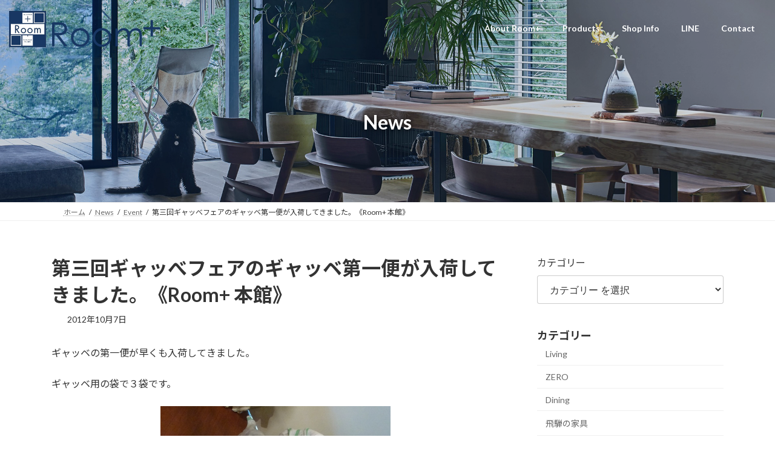

--- FILE ---
content_type: text/html; charset=UTF-8
request_url: https://e-roomplus.jp/event/room_56/
body_size: 89447
content:
<!DOCTYPE html><html lang="ja"><head><meta charset="utf-8"><meta http-equiv="X-UA-Compatible" content="IE=edge"><meta name="viewport" content="width=device-width, initial-scale=1"> <script defer src="https://www.googletagmanager.com/gtag/js?id=G-8G34SKG13B"></script><script defer src="[data-uri]"></script> <title>第三回ギャッべフェアのギャッベ第一便が入荷してきました。《Room+ 本館》 | ルームプラス 鈴鹿</title><meta name='robots' content='max-image-preview:large' /><link rel="alternate" type="application/rss+xml" title="ルームプラス 鈴鹿 &raquo; フィード" href="https://e-roomplus.jp/feed/" /><link rel="alternate" type="application/rss+xml" title="ルームプラス 鈴鹿 &raquo; コメントフィード" href="https://e-roomplus.jp/comments/feed/" /><link rel="alternate" type="application/rss+xml" title="ルームプラス 鈴鹿 &raquo; 第三回ギャッべフェアのギャッベ第一便が入荷してきました。《Room+ 本館》 のコメントのフィード" href="https://e-roomplus.jp/event/room_56/feed/" /><link rel="alternate" title="oEmbed (JSON)" type="application/json+oembed" href="https://e-roomplus.jp/wp-json/oembed/1.0/embed?url=https%3A%2F%2Fe-roomplus.jp%2Fevent%2Froom_56%2F" /><link rel="alternate" title="oEmbed (XML)" type="text/xml+oembed" href="https://e-roomplus.jp/wp-json/oembed/1.0/embed?url=https%3A%2F%2Fe-roomplus.jp%2Fevent%2Froom_56%2F&#038;format=xml" /><meta name="description" content="ギャッベの第一便が早くも入荷してきました。ギャッベ用の袋で３袋です。ギャッベ１枚でも結構な重さがあるので、一袋でもかなりの重量になります。毎回そうですが、直前に200枚届くと展示が間に合わないので、ちょっとづつ小分けにして届けてもらっています。この３袋でおおよそ25枚入っています。さっそくですが、展示しました。もともとあった展示とあわせると結構なボリュームになりました。すでに価格を付けて販売していますので、気になる方はお早めにチェックしてください。本日すで" /><style id='wp-img-auto-sizes-contain-inline-css' type='text/css'>img:is([sizes=auto i],[sizes^="auto," i]){contain-intrinsic-size:3000px 1500px}
/*# sourceURL=wp-img-auto-sizes-contain-inline-css */</style><link rel='preload' id='vkExUnit_common_style-css-preload' href='https://e-roomplus.jp/2023roomplus_wp/wp-content/cache/autoptimize/autoptimize_single_ea06bcb9caaffec68e5e5f8d33d36f3a.php?ver=9.113.0.1' as='style' onload="this.onload=null;this.rel='stylesheet'"/><link rel='stylesheet' id='vkExUnit_common_style-css' href='https://e-roomplus.jp/2023roomplus_wp/wp-content/cache/autoptimize/autoptimize_single_ea06bcb9caaffec68e5e5f8d33d36f3a.php?ver=9.113.0.1' media='print' onload="this.media='all'; this.onload=null;"><style id='vkExUnit_common_style-inline-css' type='text/css'>.grecaptcha-badge{bottom: 85px !important;}
:root {--ver_page_top_button_url:url(https://e-roomplus.jp/2023roomplus_wp/wp-content/plugins/vk-all-in-one-expansion-unit/assets/images/to-top-btn-icon.svg);}@font-face {font-weight: normal;font-style: normal;font-family: "vk_sns";src: url("https://e-roomplus.jp/2023roomplus_wp/wp-content/plugins/vk-all-in-one-expansion-unit/inc/sns/icons/fonts/vk_sns.eot?-bq20cj");src: url("https://e-roomplus.jp/2023roomplus_wp/wp-content/plugins/vk-all-in-one-expansion-unit/inc/sns/icons/fonts/vk_sns.eot?#iefix-bq20cj") format("embedded-opentype"),url("https://e-roomplus.jp/2023roomplus_wp/wp-content/plugins/vk-all-in-one-expansion-unit/inc/sns/icons/fonts/vk_sns.woff?-bq20cj") format("woff"),url("https://e-roomplus.jp/2023roomplus_wp/wp-content/plugins/vk-all-in-one-expansion-unit/inc/sns/icons/fonts/vk_sns.ttf?-bq20cj") format("truetype"),url("https://e-roomplus.jp/2023roomplus_wp/wp-content/plugins/vk-all-in-one-expansion-unit/inc/sns/icons/fonts/vk_sns.svg?-bq20cj#vk_sns") format("svg");}
.veu_promotion-alert__content--text {border: 1px solid rgba(0,0,0,0.125);padding: 0.5em 1em;border-radius: var(--vk-size-radius);margin-bottom: var(--vk-margin-block-bottom);font-size: 0.875rem;}/* Alert Content部分に段落タグを入れた場合に最後の段落の余白を0にする */.veu_promotion-alert__content--text p:last-of-type{margin-bottom:0;margin-top: 0;}
/*# sourceURL=vkExUnit_common_style-inline-css */</style><link rel='stylesheet' id='vk-header-top-css' href='https://e-roomplus.jp/2023roomplus_wp/wp-content/cache/autoptimize/autoptimize_single_fb07f4cc25443ab53cdb44b168d103c7.php?ver=0.1.1' type='text/css' media='all' /><style id='wp-emoji-styles-inline-css' type='text/css'>img.wp-smiley, img.emoji {
		display: inline !important;
		border: none !important;
		box-shadow: none !important;
		height: 1em !important;
		width: 1em !important;
		margin: 0 0.07em !important;
		vertical-align: -0.1em !important;
		background: none !important;
		padding: 0 !important;
	}
/*# sourceURL=wp-emoji-styles-inline-css */</style><style id='wp-block-library-inline-css' type='text/css'>:root{--wp-block-synced-color:#7a00df;--wp-block-synced-color--rgb:122,0,223;--wp-bound-block-color:var(--wp-block-synced-color);--wp-editor-canvas-background:#ddd;--wp-admin-theme-color:#007cba;--wp-admin-theme-color--rgb:0,124,186;--wp-admin-theme-color-darker-10:#006ba1;--wp-admin-theme-color-darker-10--rgb:0,107,160.5;--wp-admin-theme-color-darker-20:#005a87;--wp-admin-theme-color-darker-20--rgb:0,90,135;--wp-admin-border-width-focus:2px}@media (min-resolution:192dpi){:root{--wp-admin-border-width-focus:1.5px}}.wp-element-button{cursor:pointer}:root .has-very-light-gray-background-color{background-color:#eee}:root .has-very-dark-gray-background-color{background-color:#313131}:root .has-very-light-gray-color{color:#eee}:root .has-very-dark-gray-color{color:#313131}:root .has-vivid-green-cyan-to-vivid-cyan-blue-gradient-background{background:linear-gradient(135deg,#00d084,#0693e3)}:root .has-purple-crush-gradient-background{background:linear-gradient(135deg,#34e2e4,#4721fb 50%,#ab1dfe)}:root .has-hazy-dawn-gradient-background{background:linear-gradient(135deg,#faaca8,#dad0ec)}:root .has-subdued-olive-gradient-background{background:linear-gradient(135deg,#fafae1,#67a671)}:root .has-atomic-cream-gradient-background{background:linear-gradient(135deg,#fdd79a,#004a59)}:root .has-nightshade-gradient-background{background:linear-gradient(135deg,#330968,#31cdcf)}:root .has-midnight-gradient-background{background:linear-gradient(135deg,#020381,#2874fc)}:root{--wp--preset--font-size--normal:16px;--wp--preset--font-size--huge:42px}.has-regular-font-size{font-size:1em}.has-larger-font-size{font-size:2.625em}.has-normal-font-size{font-size:var(--wp--preset--font-size--normal)}.has-huge-font-size{font-size:var(--wp--preset--font-size--huge)}.has-text-align-center{text-align:center}.has-text-align-left{text-align:left}.has-text-align-right{text-align:right}.has-fit-text{white-space:nowrap!important}#end-resizable-editor-section{display:none}.aligncenter{clear:both}.items-justified-left{justify-content:flex-start}.items-justified-center{justify-content:center}.items-justified-right{justify-content:flex-end}.items-justified-space-between{justify-content:space-between}.screen-reader-text{border:0;clip-path:inset(50%);height:1px;margin:-1px;overflow:hidden;padding:0;position:absolute;width:1px;word-wrap:normal!important}.screen-reader-text:focus{background-color:#ddd;clip-path:none;color:#444;display:block;font-size:1em;height:auto;left:5px;line-height:normal;padding:15px 23px 14px;text-decoration:none;top:5px;width:auto;z-index:100000}html :where(.has-border-color){border-style:solid}html :where([style*=border-top-color]){border-top-style:solid}html :where([style*=border-right-color]){border-right-style:solid}html :where([style*=border-bottom-color]){border-bottom-style:solid}html :where([style*=border-left-color]){border-left-style:solid}html :where([style*=border-width]){border-style:solid}html :where([style*=border-top-width]){border-top-style:solid}html :where([style*=border-right-width]){border-right-style:solid}html :where([style*=border-bottom-width]){border-bottom-style:solid}html :where([style*=border-left-width]){border-left-style:solid}html :where(img[class*=wp-image-]){height:auto;max-width:100%}:where(figure){margin:0 0 1em}html :where(.is-position-sticky){--wp-admin--admin-bar--position-offset:var(--wp-admin--admin-bar--height,0px)}@media screen and (max-width:600px){html :where(.is-position-sticky){--wp-admin--admin-bar--position-offset:0px}}
.vk-cols--reverse{flex-direction:row-reverse}.vk-cols--hasbtn{margin-bottom:0}.vk-cols--hasbtn>.row>.vk_gridColumn_item,.vk-cols--hasbtn>.wp-block-column{position:relative;padding-bottom:3em}.vk-cols--hasbtn>.row>.vk_gridColumn_item>.wp-block-buttons,.vk-cols--hasbtn>.row>.vk_gridColumn_item>.vk_button,.vk-cols--hasbtn>.wp-block-column>.wp-block-buttons,.vk-cols--hasbtn>.wp-block-column>.vk_button{position:absolute;bottom:0;width:100%}.vk-cols--fit.wp-block-columns{gap:0}.vk-cols--fit.wp-block-columns,.vk-cols--fit.wp-block-columns:not(.is-not-stacked-on-mobile){margin-top:0;margin-bottom:0;justify-content:space-between}.vk-cols--fit.wp-block-columns>.wp-block-column *:last-child,.vk-cols--fit.wp-block-columns:not(.is-not-stacked-on-mobile)>.wp-block-column *:last-child{margin-bottom:0}.vk-cols--fit.wp-block-columns>.wp-block-column>.wp-block-cover,.vk-cols--fit.wp-block-columns:not(.is-not-stacked-on-mobile)>.wp-block-column>.wp-block-cover{margin-top:0}.vk-cols--fit.wp-block-columns.has-background,.vk-cols--fit.wp-block-columns:not(.is-not-stacked-on-mobile).has-background{padding:0}@media(max-width: 599px){.vk-cols--fit.wp-block-columns:not(.has-background)>.wp-block-column:not(.has-background),.vk-cols--fit.wp-block-columns:not(.is-not-stacked-on-mobile):not(.has-background)>.wp-block-column:not(.has-background){padding-left:0 !important;padding-right:0 !important}}@media(min-width: 782px){.vk-cols--fit.wp-block-columns .block-editor-block-list__block.wp-block-column:not(:first-child),.vk-cols--fit.wp-block-columns>.wp-block-column:not(:first-child),.vk-cols--fit.wp-block-columns:not(.is-not-stacked-on-mobile) .block-editor-block-list__block.wp-block-column:not(:first-child),.vk-cols--fit.wp-block-columns:not(.is-not-stacked-on-mobile)>.wp-block-column:not(:first-child){margin-left:0}}@media(min-width: 600px)and (max-width: 781px){.vk-cols--fit.wp-block-columns .wp-block-column:nth-child(2n),.vk-cols--fit.wp-block-columns:not(.is-not-stacked-on-mobile) .wp-block-column:nth-child(2n){margin-left:0}.vk-cols--fit.wp-block-columns .wp-block-column:not(:only-child),.vk-cols--fit.wp-block-columns:not(.is-not-stacked-on-mobile) .wp-block-column:not(:only-child){flex-basis:50% !important}}.vk-cols--fit--gap1.wp-block-columns{gap:1px}@media(min-width: 600px)and (max-width: 781px){.vk-cols--fit--gap1.wp-block-columns .wp-block-column:not(:only-child){flex-basis:calc(50% - 1px) !important}}.vk-cols--fit.vk-cols--grid>.block-editor-block-list__block,.vk-cols--fit.vk-cols--grid>.wp-block-column,.vk-cols--fit.vk-cols--grid:not(.is-not-stacked-on-mobile)>.block-editor-block-list__block,.vk-cols--fit.vk-cols--grid:not(.is-not-stacked-on-mobile)>.wp-block-column{flex-basis:50%;box-sizing:border-box}@media(max-width: 599px){.vk-cols--fit.vk-cols--grid.vk-cols--grid--alignfull>.wp-block-column:nth-child(2)>.wp-block-cover,.vk-cols--fit.vk-cols--grid.vk-cols--grid--alignfull>.wp-block-column:nth-child(2)>.vk_outer,.vk-cols--fit.vk-cols--grid:not(.is-not-stacked-on-mobile).vk-cols--grid--alignfull>.wp-block-column:nth-child(2)>.wp-block-cover,.vk-cols--fit.vk-cols--grid:not(.is-not-stacked-on-mobile).vk-cols--grid--alignfull>.wp-block-column:nth-child(2)>.vk_outer{width:100vw;margin-right:calc((100% - 100vw)/2);margin-left:calc((100% - 100vw)/2)}}@media(min-width: 600px){.vk-cols--fit.vk-cols--grid.vk-cols--grid--alignfull>.wp-block-column:nth-child(2)>.wp-block-cover,.vk-cols--fit.vk-cols--grid.vk-cols--grid--alignfull>.wp-block-column:nth-child(2)>.vk_outer,.vk-cols--fit.vk-cols--grid:not(.is-not-stacked-on-mobile).vk-cols--grid--alignfull>.wp-block-column:nth-child(2)>.wp-block-cover,.vk-cols--fit.vk-cols--grid:not(.is-not-stacked-on-mobile).vk-cols--grid--alignfull>.wp-block-column:nth-child(2)>.vk_outer{margin-right:calc(100% - 50vw);width:50vw}}@media(min-width: 600px){.vk-cols--fit.vk-cols--grid.vk-cols--grid--alignfull.vk-cols--reverse>.wp-block-column,.vk-cols--fit.vk-cols--grid:not(.is-not-stacked-on-mobile).vk-cols--grid--alignfull.vk-cols--reverse>.wp-block-column{margin-left:0;margin-right:0}.vk-cols--fit.vk-cols--grid.vk-cols--grid--alignfull.vk-cols--reverse>.wp-block-column:nth-child(2)>.wp-block-cover,.vk-cols--fit.vk-cols--grid.vk-cols--grid--alignfull.vk-cols--reverse>.wp-block-column:nth-child(2)>.vk_outer,.vk-cols--fit.vk-cols--grid:not(.is-not-stacked-on-mobile).vk-cols--grid--alignfull.vk-cols--reverse>.wp-block-column:nth-child(2)>.wp-block-cover,.vk-cols--fit.vk-cols--grid:not(.is-not-stacked-on-mobile).vk-cols--grid--alignfull.vk-cols--reverse>.wp-block-column:nth-child(2)>.vk_outer{margin-left:calc(100% - 50vw)}}.vk-cols--menu h2,.vk-cols--menu h3,.vk-cols--menu h4,.vk-cols--menu h5{margin-bottom:.2em;text-shadow:#000 0 0 10px}.vk-cols--menu h2:first-child,.vk-cols--menu h3:first-child,.vk-cols--menu h4:first-child,.vk-cols--menu h5:first-child{margin-top:0}.vk-cols--menu p{margin-bottom:1rem;text-shadow:#000 0 0 10px}.vk-cols--menu .wp-block-cover__inner-container:last-child{margin-bottom:0}.vk-cols--fitbnrs .wp-block-column .wp-block-cover:hover img{filter:unset}.vk-cols--fitbnrs .wp-block-column .wp-block-cover:hover{background-color:unset}.vk-cols--fitbnrs .wp-block-column .wp-block-cover:hover .wp-block-cover__image-background{filter:unset !important}.vk-cols--fitbnrs .wp-block-cover .wp-block-cover__inner-container{position:absolute;height:100%;width:100%}.vk-cols--fitbnrs .vk_button{height:100%;margin:0}.vk-cols--fitbnrs .vk_button .vk_button_btn,.vk-cols--fitbnrs .vk_button .btn{height:100%;width:100%;border:none;box-shadow:none;background-color:unset !important;transition:unset}.vk-cols--fitbnrs .vk_button .vk_button_btn:hover,.vk-cols--fitbnrs .vk_button .btn:hover{transition:unset}.vk-cols--fitbnrs .vk_button .vk_button_btn:after,.vk-cols--fitbnrs .vk_button .btn:after{border:none}.vk-cols--fitbnrs .vk_button .vk_button_link_txt{width:100%;position:absolute;top:50%;left:50%;transform:translateY(-50%) translateX(-50%);font-size:2rem;text-shadow:#000 0 0 10px}.vk-cols--fitbnrs .vk_button .vk_button_link_subCaption{width:100%;position:absolute;top:calc(50% + 2.2em);left:50%;transform:translateY(-50%) translateX(-50%);text-shadow:#000 0 0 10px}@media(min-width: 992px){.vk-cols--media.wp-block-columns{gap:3rem}}.vk-fit-map figure{margin-bottom:0}.vk-fit-map iframe{position:relative;margin-bottom:0;display:block;max-height:400px;width:100vw}.vk-fit-map:is(.alignfull,.alignwide) div{max-width:100%}.vk-table--th--width25 :where(tr>*:first-child){width:25%}.vk-table--th--width30 :where(tr>*:first-child){width:30%}.vk-table--th--width35 :where(tr>*:first-child){width:35%}.vk-table--th--width40 :where(tr>*:first-child){width:40%}.vk-table--th--bg-bright :where(tr>*:first-child){background-color:var(--wp--preset--color--bg-secondary, rgba(0, 0, 0, 0.05))}@media(max-width: 599px){.vk-table--mobile-block :is(th,td){width:100%;display:block}.vk-table--mobile-block.wp-block-table table :is(th,td){border-top:none}}.vk-table--width--th25 :where(tr>*:first-child){width:25%}.vk-table--width--th30 :where(tr>*:first-child){width:30%}.vk-table--width--th35 :where(tr>*:first-child){width:35%}.vk-table--width--th40 :where(tr>*:first-child){width:40%}.no-margin{margin:0}@media(max-width: 599px){.wp-block-image.vk-aligncenter--mobile>.alignright{float:none;margin-left:auto;margin-right:auto}.vk-no-padding-horizontal--mobile{padding-left:0 !important;padding-right:0 !important}}
/* VK Color Palettes */:root{ --wp--preset--color--vk-color-primary:#183763}/* --vk-color-primary is deprecated. */:root{ --vk-color-primary: var(--wp--preset--color--vk-color-primary);}:root{ --wp--preset--color--vk-color-primary-dark:#132c4f}/* --vk-color-primary-dark is deprecated. */:root{ --vk-color-primary-dark: var(--wp--preset--color--vk-color-primary-dark);}:root{ --wp--preset--color--vk-color-primary-vivid:#1a3d6d}/* --vk-color-primary-vivid is deprecated. */:root{ --vk-color-primary-vivid: var(--wp--preset--color--vk-color-primary-vivid);}:root{ --wp--preset--color--vk-color-custom-1:#424959}/* --vk-color-custom-1 is deprecated. */:root{ --vk-color-custom-1: var(--wp--preset--color--vk-color-custom-1);}:root{ --wp--preset--color--vk-color-custom-2:#b2b2b2}/* --vk-color-custom-2 is deprecated. */:root{ --vk-color-custom-2: var(--wp--preset--color--vk-color-custom-2);}:root{ --wp--preset--color--vk-color-custom-3:#aa9f94}/* --vk-color-custom-3 is deprecated. */:root{ --vk-color-custom-3: var(--wp--preset--color--vk-color-custom-3);}:root{ --wp--preset--color--vk-color-custom-4:#574d43}/* --vk-color-custom-4 is deprecated. */:root{ --vk-color-custom-4: var(--wp--preset--color--vk-color-custom-4);}:root{ --wp--preset--color--vk-color-custom-5:#f5f5f5}/* --vk-color-custom-5 is deprecated. */:root{ --vk-color-custom-5: var(--wp--preset--color--vk-color-custom-5);}

/*# sourceURL=wp-block-library-inline-css */</style><style id='wp-block-categories-inline-css' type='text/css'>.wp-block-categories{box-sizing:border-box}.wp-block-categories.alignleft{margin-right:2em}.wp-block-categories.alignright{margin-left:2em}.wp-block-categories.wp-block-categories-dropdown.aligncenter{text-align:center}.wp-block-categories .wp-block-categories__label{display:block;width:100%}
/*# sourceURL=https://e-roomplus.jp/2023roomplus_wp/wp-includes/blocks/categories/style.min.css */</style><style id='global-styles-inline-css' type='text/css'>:root{--wp--preset--aspect-ratio--square: 1;--wp--preset--aspect-ratio--4-3: 4/3;--wp--preset--aspect-ratio--3-4: 3/4;--wp--preset--aspect-ratio--3-2: 3/2;--wp--preset--aspect-ratio--2-3: 2/3;--wp--preset--aspect-ratio--16-9: 16/9;--wp--preset--aspect-ratio--9-16: 9/16;--wp--preset--color--black: #000000;--wp--preset--color--cyan-bluish-gray: #abb8c3;--wp--preset--color--white: #ffffff;--wp--preset--color--pale-pink: #f78da7;--wp--preset--color--vivid-red: #cf2e2e;--wp--preset--color--luminous-vivid-orange: #ff6900;--wp--preset--color--luminous-vivid-amber: #fcb900;--wp--preset--color--light-green-cyan: #7bdcb5;--wp--preset--color--vivid-green-cyan: #00d084;--wp--preset--color--pale-cyan-blue: #8ed1fc;--wp--preset--color--vivid-cyan-blue: #0693e3;--wp--preset--color--vivid-purple: #9b51e0;--wp--preset--color--vk-color-primary: #183763;--wp--preset--color--vk-color-primary-dark: #132c4f;--wp--preset--color--vk-color-primary-vivid: #1a3d6d;--wp--preset--color--vk-color-custom-1: #424959;--wp--preset--color--vk-color-custom-2: #b2b2b2;--wp--preset--color--vk-color-custom-3: #aa9f94;--wp--preset--color--vk-color-custom-4: #574d43;--wp--preset--color--vk-color-custom-5: #f5f5f5;--wp--preset--gradient--vivid-cyan-blue-to-vivid-purple: linear-gradient(135deg,rgb(6,147,227) 0%,rgb(155,81,224) 100%);--wp--preset--gradient--light-green-cyan-to-vivid-green-cyan: linear-gradient(135deg,rgb(122,220,180) 0%,rgb(0,208,130) 100%);--wp--preset--gradient--luminous-vivid-amber-to-luminous-vivid-orange: linear-gradient(135deg,rgb(252,185,0) 0%,rgb(255,105,0) 100%);--wp--preset--gradient--luminous-vivid-orange-to-vivid-red: linear-gradient(135deg,rgb(255,105,0) 0%,rgb(207,46,46) 100%);--wp--preset--gradient--very-light-gray-to-cyan-bluish-gray: linear-gradient(135deg,rgb(238,238,238) 0%,rgb(169,184,195) 100%);--wp--preset--gradient--cool-to-warm-spectrum: linear-gradient(135deg,rgb(74,234,220) 0%,rgb(151,120,209) 20%,rgb(207,42,186) 40%,rgb(238,44,130) 60%,rgb(251,105,98) 80%,rgb(254,248,76) 100%);--wp--preset--gradient--blush-light-purple: linear-gradient(135deg,rgb(255,206,236) 0%,rgb(152,150,240) 100%);--wp--preset--gradient--blush-bordeaux: linear-gradient(135deg,rgb(254,205,165) 0%,rgb(254,45,45) 50%,rgb(107,0,62) 100%);--wp--preset--gradient--luminous-dusk: linear-gradient(135deg,rgb(255,203,112) 0%,rgb(199,81,192) 50%,rgb(65,88,208) 100%);--wp--preset--gradient--pale-ocean: linear-gradient(135deg,rgb(255,245,203) 0%,rgb(182,227,212) 50%,rgb(51,167,181) 100%);--wp--preset--gradient--electric-grass: linear-gradient(135deg,rgb(202,248,128) 0%,rgb(113,206,126) 100%);--wp--preset--gradient--midnight: linear-gradient(135deg,rgb(2,3,129) 0%,rgb(40,116,252) 100%);--wp--preset--gradient--vivid-green-cyan-to-vivid-cyan-blue: linear-gradient(135deg,rgba(0,208,132,1) 0%,rgba(6,147,227,1) 100%);--wp--preset--font-size--small: 0.875rem;--wp--preset--font-size--medium: 20px;--wp--preset--font-size--large: 1.5rem;--wp--preset--font-size--x-large: 42px;--wp--preset--font-size--regular: 1rem;--wp--preset--font-size--huge: 2.25rem;--wp--preset--spacing--20: 0.44rem;--wp--preset--spacing--30: var(--vk-margin-xs, 0.75rem);--wp--preset--spacing--40: var(--vk-margin-sm, 1.5rem);--wp--preset--spacing--50: var(--vk-margin-md, 2.4rem);--wp--preset--spacing--60: var(--vk-margin-lg, 4rem);--wp--preset--spacing--70: var(--vk-margin-xl, 6rem);--wp--preset--spacing--80: 5.06rem;--wp--preset--shadow--natural: 6px 6px 9px rgba(0, 0, 0, 0.2);--wp--preset--shadow--deep: 12px 12px 50px rgba(0, 0, 0, 0.4);--wp--preset--shadow--sharp: 6px 6px 0px rgba(0, 0, 0, 0.2);--wp--preset--shadow--outlined: 6px 6px 0px -3px rgb(255, 255, 255), 6px 6px rgb(0, 0, 0);--wp--preset--shadow--crisp: 6px 6px 0px rgb(0, 0, 0);}:root { --wp--style--global--content-size: calc( var(--vk-width-container) - var(--vk-width-container-padding) * 2 );--wp--style--global--wide-size: calc( var(--vk-width-container) - var(--vk-width-container-padding) * 2 + ( 100vw - ( var(--vk-width-container) - var(--vk-width-container-padding) * 2 ) ) / 2 ); }:where(body) { margin: 0; }.wp-site-blocks > .alignleft { float: left; margin-right: 2em; }.wp-site-blocks > .alignright { float: right; margin-left: 2em; }.wp-site-blocks > .aligncenter { justify-content: center; margin-left: auto; margin-right: auto; }:where(.wp-site-blocks) > * { margin-block-start: 24px; margin-block-end: 0; }:where(.wp-site-blocks) > :first-child { margin-block-start: 0; }:where(.wp-site-blocks) > :last-child { margin-block-end: 0; }:root { --wp--style--block-gap: 24px; }:root :where(.is-layout-flow) > :first-child{margin-block-start: 0;}:root :where(.is-layout-flow) > :last-child{margin-block-end: 0;}:root :where(.is-layout-flow) > *{margin-block-start: 24px;margin-block-end: 0;}:root :where(.is-layout-constrained) > :first-child{margin-block-start: 0;}:root :where(.is-layout-constrained) > :last-child{margin-block-end: 0;}:root :where(.is-layout-constrained) > *{margin-block-start: 24px;margin-block-end: 0;}:root :where(.is-layout-flex){gap: 24px;}:root :where(.is-layout-grid){gap: 24px;}.is-layout-flow > .alignleft{float: left;margin-inline-start: 0;margin-inline-end: 2em;}.is-layout-flow > .alignright{float: right;margin-inline-start: 2em;margin-inline-end: 0;}.is-layout-flow > .aligncenter{margin-left: auto !important;margin-right: auto !important;}.is-layout-constrained > .alignleft{float: left;margin-inline-start: 0;margin-inline-end: 2em;}.is-layout-constrained > .alignright{float: right;margin-inline-start: 2em;margin-inline-end: 0;}.is-layout-constrained > .aligncenter{margin-left: auto !important;margin-right: auto !important;}.is-layout-constrained > :where(:not(.alignleft):not(.alignright):not(.alignfull)){max-width: var(--wp--style--global--content-size);margin-left: auto !important;margin-right: auto !important;}.is-layout-constrained > .alignwide{max-width: var(--wp--style--global--wide-size);}body .is-layout-flex{display: flex;}.is-layout-flex{flex-wrap: wrap;align-items: center;}.is-layout-flex > :is(*, div){margin: 0;}body .is-layout-grid{display: grid;}.is-layout-grid > :is(*, div){margin: 0;}body{padding-top: 0px;padding-right: 0px;padding-bottom: 0px;padding-left: 0px;}a:where(:not(.wp-element-button)){text-decoration: underline;}:root :where(.wp-element-button, .wp-block-button__link){background-color: #32373c;border-width: 0;color: #fff;font-family: inherit;font-size: inherit;font-style: inherit;font-weight: inherit;letter-spacing: inherit;line-height: inherit;padding-top: calc(0.667em + 2px);padding-right: calc(1.333em + 2px);padding-bottom: calc(0.667em + 2px);padding-left: calc(1.333em + 2px);text-decoration: none;text-transform: inherit;}.has-black-color{color: var(--wp--preset--color--black) !important;}.has-cyan-bluish-gray-color{color: var(--wp--preset--color--cyan-bluish-gray) !important;}.has-white-color{color: var(--wp--preset--color--white) !important;}.has-pale-pink-color{color: var(--wp--preset--color--pale-pink) !important;}.has-vivid-red-color{color: var(--wp--preset--color--vivid-red) !important;}.has-luminous-vivid-orange-color{color: var(--wp--preset--color--luminous-vivid-orange) !important;}.has-luminous-vivid-amber-color{color: var(--wp--preset--color--luminous-vivid-amber) !important;}.has-light-green-cyan-color{color: var(--wp--preset--color--light-green-cyan) !important;}.has-vivid-green-cyan-color{color: var(--wp--preset--color--vivid-green-cyan) !important;}.has-pale-cyan-blue-color{color: var(--wp--preset--color--pale-cyan-blue) !important;}.has-vivid-cyan-blue-color{color: var(--wp--preset--color--vivid-cyan-blue) !important;}.has-vivid-purple-color{color: var(--wp--preset--color--vivid-purple) !important;}.has-vk-color-primary-color{color: var(--wp--preset--color--vk-color-primary) !important;}.has-vk-color-primary-dark-color{color: var(--wp--preset--color--vk-color-primary-dark) !important;}.has-vk-color-primary-vivid-color{color: var(--wp--preset--color--vk-color-primary-vivid) !important;}.has-vk-color-custom-1-color{color: var(--wp--preset--color--vk-color-custom-1) !important;}.has-vk-color-custom-2-color{color: var(--wp--preset--color--vk-color-custom-2) !important;}.has-vk-color-custom-3-color{color: var(--wp--preset--color--vk-color-custom-3) !important;}.has-vk-color-custom-4-color{color: var(--wp--preset--color--vk-color-custom-4) !important;}.has-vk-color-custom-5-color{color: var(--wp--preset--color--vk-color-custom-5) !important;}.has-black-background-color{background-color: var(--wp--preset--color--black) !important;}.has-cyan-bluish-gray-background-color{background-color: var(--wp--preset--color--cyan-bluish-gray) !important;}.has-white-background-color{background-color: var(--wp--preset--color--white) !important;}.has-pale-pink-background-color{background-color: var(--wp--preset--color--pale-pink) !important;}.has-vivid-red-background-color{background-color: var(--wp--preset--color--vivid-red) !important;}.has-luminous-vivid-orange-background-color{background-color: var(--wp--preset--color--luminous-vivid-orange) !important;}.has-luminous-vivid-amber-background-color{background-color: var(--wp--preset--color--luminous-vivid-amber) !important;}.has-light-green-cyan-background-color{background-color: var(--wp--preset--color--light-green-cyan) !important;}.has-vivid-green-cyan-background-color{background-color: var(--wp--preset--color--vivid-green-cyan) !important;}.has-pale-cyan-blue-background-color{background-color: var(--wp--preset--color--pale-cyan-blue) !important;}.has-vivid-cyan-blue-background-color{background-color: var(--wp--preset--color--vivid-cyan-blue) !important;}.has-vivid-purple-background-color{background-color: var(--wp--preset--color--vivid-purple) !important;}.has-vk-color-primary-background-color{background-color: var(--wp--preset--color--vk-color-primary) !important;}.has-vk-color-primary-dark-background-color{background-color: var(--wp--preset--color--vk-color-primary-dark) !important;}.has-vk-color-primary-vivid-background-color{background-color: var(--wp--preset--color--vk-color-primary-vivid) !important;}.has-vk-color-custom-1-background-color{background-color: var(--wp--preset--color--vk-color-custom-1) !important;}.has-vk-color-custom-2-background-color{background-color: var(--wp--preset--color--vk-color-custom-2) !important;}.has-vk-color-custom-3-background-color{background-color: var(--wp--preset--color--vk-color-custom-3) !important;}.has-vk-color-custom-4-background-color{background-color: var(--wp--preset--color--vk-color-custom-4) !important;}.has-vk-color-custom-5-background-color{background-color: var(--wp--preset--color--vk-color-custom-5) !important;}.has-black-border-color{border-color: var(--wp--preset--color--black) !important;}.has-cyan-bluish-gray-border-color{border-color: var(--wp--preset--color--cyan-bluish-gray) !important;}.has-white-border-color{border-color: var(--wp--preset--color--white) !important;}.has-pale-pink-border-color{border-color: var(--wp--preset--color--pale-pink) !important;}.has-vivid-red-border-color{border-color: var(--wp--preset--color--vivid-red) !important;}.has-luminous-vivid-orange-border-color{border-color: var(--wp--preset--color--luminous-vivid-orange) !important;}.has-luminous-vivid-amber-border-color{border-color: var(--wp--preset--color--luminous-vivid-amber) !important;}.has-light-green-cyan-border-color{border-color: var(--wp--preset--color--light-green-cyan) !important;}.has-vivid-green-cyan-border-color{border-color: var(--wp--preset--color--vivid-green-cyan) !important;}.has-pale-cyan-blue-border-color{border-color: var(--wp--preset--color--pale-cyan-blue) !important;}.has-vivid-cyan-blue-border-color{border-color: var(--wp--preset--color--vivid-cyan-blue) !important;}.has-vivid-purple-border-color{border-color: var(--wp--preset--color--vivid-purple) !important;}.has-vk-color-primary-border-color{border-color: var(--wp--preset--color--vk-color-primary) !important;}.has-vk-color-primary-dark-border-color{border-color: var(--wp--preset--color--vk-color-primary-dark) !important;}.has-vk-color-primary-vivid-border-color{border-color: var(--wp--preset--color--vk-color-primary-vivid) !important;}.has-vk-color-custom-1-border-color{border-color: var(--wp--preset--color--vk-color-custom-1) !important;}.has-vk-color-custom-2-border-color{border-color: var(--wp--preset--color--vk-color-custom-2) !important;}.has-vk-color-custom-3-border-color{border-color: var(--wp--preset--color--vk-color-custom-3) !important;}.has-vk-color-custom-4-border-color{border-color: var(--wp--preset--color--vk-color-custom-4) !important;}.has-vk-color-custom-5-border-color{border-color: var(--wp--preset--color--vk-color-custom-5) !important;}.has-vivid-cyan-blue-to-vivid-purple-gradient-background{background: var(--wp--preset--gradient--vivid-cyan-blue-to-vivid-purple) !important;}.has-light-green-cyan-to-vivid-green-cyan-gradient-background{background: var(--wp--preset--gradient--light-green-cyan-to-vivid-green-cyan) !important;}.has-luminous-vivid-amber-to-luminous-vivid-orange-gradient-background{background: var(--wp--preset--gradient--luminous-vivid-amber-to-luminous-vivid-orange) !important;}.has-luminous-vivid-orange-to-vivid-red-gradient-background{background: var(--wp--preset--gradient--luminous-vivid-orange-to-vivid-red) !important;}.has-very-light-gray-to-cyan-bluish-gray-gradient-background{background: var(--wp--preset--gradient--very-light-gray-to-cyan-bluish-gray) !important;}.has-cool-to-warm-spectrum-gradient-background{background: var(--wp--preset--gradient--cool-to-warm-spectrum) !important;}.has-blush-light-purple-gradient-background{background: var(--wp--preset--gradient--blush-light-purple) !important;}.has-blush-bordeaux-gradient-background{background: var(--wp--preset--gradient--blush-bordeaux) !important;}.has-luminous-dusk-gradient-background{background: var(--wp--preset--gradient--luminous-dusk) !important;}.has-pale-ocean-gradient-background{background: var(--wp--preset--gradient--pale-ocean) !important;}.has-electric-grass-gradient-background{background: var(--wp--preset--gradient--electric-grass) !important;}.has-midnight-gradient-background{background: var(--wp--preset--gradient--midnight) !important;}.has-vivid-green-cyan-to-vivid-cyan-blue-gradient-background{background: var(--wp--preset--gradient--vivid-green-cyan-to-vivid-cyan-blue) !important;}.has-small-font-size{font-size: var(--wp--preset--font-size--small) !important;}.has-medium-font-size{font-size: var(--wp--preset--font-size--medium) !important;}.has-large-font-size{font-size: var(--wp--preset--font-size--large) !important;}.has-x-large-font-size{font-size: var(--wp--preset--font-size--x-large) !important;}.has-regular-font-size{font-size: var(--wp--preset--font-size--regular) !important;}.has-huge-font-size{font-size: var(--wp--preset--font-size--huge) !important;}
/*# sourceURL=global-styles-inline-css */</style><link rel='stylesheet' id='vk-swiper-style-css' href='https://e-roomplus.jp/2023roomplus_wp/wp-content/plugins/vk-blocks-pro/vendor/vektor-inc/vk-swiper/src/assets/css/swiper-bundle.min.css?ver=11.0.2' type='text/css' media='all' /><link rel='stylesheet' id='lightning-common-style-css' href='https://e-roomplus.jp/2023roomplus_wp/wp-content/cache/autoptimize/autoptimize_single_306ba3f01e52b8223db5f563025d36a2.php?ver=15.33.0' type='text/css' media='all' /><style id='lightning-common-style-inline-css' type='text/css'>/* Lightning */:root {--vk-color-primary:#183763;--vk-color-primary-dark:#132c4f;--vk-color-primary-vivid:#1a3d6d;--g_nav_main_acc_icon_open_url:url(https://e-roomplus.jp/2023roomplus_wp/wp-content/themes/lightning/_g3/inc/vk-mobile-nav/package/images/vk-menu-acc-icon-open-black.svg);--g_nav_main_acc_icon_close_url: url(https://e-roomplus.jp/2023roomplus_wp/wp-content/themes/lightning/_g3/inc/vk-mobile-nav/package/images/vk-menu-close-black.svg);--g_nav_sub_acc_icon_open_url: url(https://e-roomplus.jp/2023roomplus_wp/wp-content/themes/lightning/_g3/inc/vk-mobile-nav/package/images/vk-menu-acc-icon-open-white.svg);--g_nav_sub_acc_icon_close_url: url(https://e-roomplus.jp/2023roomplus_wp/wp-content/themes/lightning/_g3/inc/vk-mobile-nav/package/images/vk-menu-close-white.svg);}
:root{--swiper-navigation-color: #fff;}
:root {}.main-section {--vk-color-text-link: #333333;--vk-color-text-link-hover: #333333;}
/* vk-mobile-nav */:root {--vk-mobile-nav-menu-btn-bg-src: url("https://e-roomplus.jp/2023roomplus_wp/wp-content/themes/lightning/_g3/inc/vk-mobile-nav/package/images/vk-menu-btn-black.svg");--vk-mobile-nav-menu-btn-close-bg-src: url("https://e-roomplus.jp/2023roomplus_wp/wp-content/themes/lightning/_g3/inc/vk-mobile-nav/package/images/vk-menu-close-black.svg");--vk-menu-acc-icon-open-black-bg-src: url("https://e-roomplus.jp/2023roomplus_wp/wp-content/themes/lightning/_g3/inc/vk-mobile-nav/package/images/vk-menu-acc-icon-open-black.svg");--vk-menu-acc-icon-open-white-bg-src: url("https://e-roomplus.jp/2023roomplus_wp/wp-content/themes/lightning/_g3/inc/vk-mobile-nav/package/images/vk-menu-acc-icon-open-white.svg");--vk-menu-acc-icon-close-black-bg-src: url("https://e-roomplus.jp/2023roomplus_wp/wp-content/themes/lightning/_g3/inc/vk-mobile-nav/package/images/vk-menu-close-black.svg");--vk-menu-acc-icon-close-white-bg-src: url("https://e-roomplus.jp/2023roomplus_wp/wp-content/themes/lightning/_g3/inc/vk-mobile-nav/package/images/vk-menu-close-white.svg");}
/*# sourceURL=lightning-common-style-inline-css */</style><link rel='stylesheet' id='lightning-design-style-css' href='https://e-roomplus.jp/2023roomplus_wp/wp-content/cache/autoptimize/autoptimize_single_f5a8a4f945d2ed70bc73a5f629cb766f.php?ver=15.33.0' type='text/css' media='all' /><style id='lightning-design-style-inline-css' type='text/css'>.tagcloud a:before { font-family: "Font Awesome 7 Free";content: "\f02b";font-weight: bold; }
.site-header {background-color:#ffffff ;}.header_scrolled .site-header {background-color:#ffffff;}
.vk-campaign-text{color:#fff;background-color:#dd9933;}.vk-campaign-text_btn,.vk-campaign-text_btn:link,.vk-campaign-text_btn:visited,.vk-campaign-text_btn:focus,.vk-campaign-text_btn:active{background:#fff;color:#4c4c4c;}a.vk-campaign-text_btn:hover{background:#eab010;color:#fff;}.vk-campaign-text_link,.vk-campaign-text_link:link,.vk-campaign-text_link:hover,.vk-campaign-text_link:visited,.vk-campaign-text_link:active,.vk-campaign-text_link:focus{color:#fff;}
/* page header */:root{--vk-page-header-url : url(https://e-roomplus.jp/2023roomplus_wp/wp-content/uploads/2023/07/main003-pc.jpg);}@media ( max-width:575.98px ){:root{--vk-page-header-url : url(https://e-roomplus.jp/2023roomplus_wp/wp-content/uploads/2023/07/main003-pc.jpg);}}.page-header{ position:relative;color:#ffffff;text-shadow:0px 0px 10px #000000;text-align:center;background: var(--vk-page-header-url, url(https://e-roomplus.jp/2023roomplus_wp/wp-content/uploads/2023/07/main003-pc.jpg) ) no-repeat 50% center;background-size: cover;min-height:15rem;}.page-header::before{content:"";position:absolute;top:0;left:0;background-color:#183763;opacity:0.2;width:100%;height:100%;}
/* Single Page Setting */.page-header .entry-meta-item-updated,.entry-header .entry-meta-item-updated { display:none; }.page-header .entry-meta-item-author,.entry-header .entry-meta-item-author { display:none; }
.site-footer {background-color:#f5f5f5;color:#333;}.site-footer {
						--vk-color-text-body: #333;
						--vk-color-text-link: #333;
						--vk-color-text-link-hover: #333;
					}
/*# sourceURL=lightning-design-style-inline-css */</style><link rel='preload' id='vk-blog-card-css-preload' href='https://e-roomplus.jp/2023roomplus_wp/wp-content/cache/autoptimize/autoptimize_single_bae5b1379fcaa427cec9b0cc3d5ed0c3.php?ver=b1e7a4007852b89881947555c21964bc' as='style' onload="this.onload=null;this.rel='stylesheet'"/><link rel='stylesheet' id='vk-blog-card-css' href='https://e-roomplus.jp/2023roomplus_wp/wp-content/cache/autoptimize/autoptimize_single_bae5b1379fcaa427cec9b0cc3d5ed0c3.php?ver=b1e7a4007852b89881947555c21964bc' media='print' onload="this.media='all'; this.onload=null;"><link rel='preload' id='veu-cta-css-preload' href='https://e-roomplus.jp/2023roomplus_wp/wp-content/cache/autoptimize/autoptimize_single_a78f149676128521e4b5f36a9ac06f23.php?ver=9.113.0.1' as='style' onload="this.onload=null;this.rel='stylesheet'"/><link rel='stylesheet' id='veu-cta-css' href='https://e-roomplus.jp/2023roomplus_wp/wp-content/cache/autoptimize/autoptimize_single_a78f149676128521e4b5f36a9ac06f23.php?ver=9.113.0.1' media='print' onload="this.media='all'; this.onload=null;"><link rel='stylesheet' id='vk-blocks-build-css-css' href='https://e-roomplus.jp/2023roomplus_wp/wp-content/cache/autoptimize/autoptimize_single_0e942600f00fc4fda565de80879375a0.php?ver=1.115.2.0' type='text/css' media='all' /><style id='vk-blocks-build-css-inline-css' type='text/css'>:root {
		--vk_image-mask-circle: url(https://e-roomplus.jp/2023roomplus_wp/wp-content/plugins/vk-blocks-pro/inc/vk-blocks/images/circle.svg);
		--vk_image-mask-wave01: url(https://e-roomplus.jp/2023roomplus_wp/wp-content/plugins/vk-blocks-pro/inc/vk-blocks/images/wave01.svg);
		--vk_image-mask-wave02: url(https://e-roomplus.jp/2023roomplus_wp/wp-content/plugins/vk-blocks-pro/inc/vk-blocks/images/wave02.svg);
		--vk_image-mask-wave03: url(https://e-roomplus.jp/2023roomplus_wp/wp-content/plugins/vk-blocks-pro/inc/vk-blocks/images/wave03.svg);
		--vk_image-mask-wave04: url(https://e-roomplus.jp/2023roomplus_wp/wp-content/plugins/vk-blocks-pro/inc/vk-blocks/images/wave04.svg);
	}
	

	:root {

		--vk-balloon-border-width:1px;

		--vk-balloon-speech-offset:-12px;
	}
	

	:root {
		--vk_flow-arrow: url(https://e-roomplus.jp/2023roomplus_wp/wp-content/plugins/vk-blocks-pro/inc/vk-blocks/images/arrow_bottom.svg);
	}
	
/*# sourceURL=vk-blocks-build-css-inline-css */</style><link rel='preload' id='lightning-theme-style-css-preload' href='https://e-roomplus.jp/2023roomplus_wp/wp-content/cache/autoptimize/autoptimize_single_387fb0038649a94bb8e4a5e92710a9c8.php?ver=15.33.0' as='style' onload="this.onload=null;this.rel='stylesheet'"/><link rel='stylesheet' id='lightning-theme-style-css' href='https://e-roomplus.jp/2023roomplus_wp/wp-content/cache/autoptimize/autoptimize_single_387fb0038649a94bb8e4a5e92710a9c8.php?ver=15.33.0' media='print' onload="this.media='all'; this.onload=null;"><link rel='preload' id='vk-font-awesome-css-preload' href='https://e-roomplus.jp/2023roomplus_wp/wp-content/themes/lightning/vendor/vektor-inc/font-awesome-versions/src/font-awesome/css/all.min.css?ver=7.1.0' as='style' onload="this.onload=null;this.rel='stylesheet'"/><link rel='stylesheet' id='vk-font-awesome-css' href='https://e-roomplus.jp/2023roomplus_wp/wp-content/themes/lightning/vendor/vektor-inc/font-awesome-versions/src/font-awesome/css/all.min.css?ver=7.1.0' media='print' onload="this.media='all'; this.onload=null;"><link rel='stylesheet' id='vk-header-layout-css' href='https://e-roomplus.jp/2023roomplus_wp/wp-content/cache/autoptimize/autoptimize_single_c66738c38f41b52ad1518ccdb6c428a7.php?ver=0.29.5' type='text/css' media='all' /><style id='vk-header-layout-inline-css' type='text/css'>/* Header Layout */:root {--vk-header-logo-url:url(https://e-roomplus.jp/2023roomplus_wp/wp-content/uploads/2023/07/logo2023z.png);}
/*# sourceURL=vk-header-layout-inline-css */</style><link rel='stylesheet' id='vk-campaign-text-css' href='https://e-roomplus.jp/2023roomplus_wp/wp-content/cache/autoptimize/autoptimize_single_5b0bac2a5e9e2306a89788fbba888b20.php?ver=0.1.0' type='text/css' media='all' /><link rel='stylesheet' id='vk-mobile-fix-nav-css' href='https://e-roomplus.jp/2023roomplus_wp/wp-content/cache/autoptimize/autoptimize_single_91afbc96c3d36782bcfa37af553763f9.php?ver=0.0.0' type='text/css' media='all' /> <script defer id="vk-blocks/breadcrumb-script-js-extra" src="[data-uri]"></script> <script defer type="text/javascript" src="https://e-roomplus.jp/2023roomplus_wp/wp-content/plugins/vk-blocks-pro/build/vk-breadcrumb.min.js?ver=1.115.2.0" id="vk-blocks/breadcrumb-script-js"></script> <link rel="https://api.w.org/" href="https://e-roomplus.jp/wp-json/" /><link rel="alternate" title="JSON" type="application/json" href="https://e-roomplus.jp/wp-json/wp/v2/posts/590" /><link rel="EditURI" type="application/rsd+xml" title="RSD" href="https://e-roomplus.jp/2023roomplus_wp/xmlrpc.php?rsd" /><link rel="canonical" href="https://e-roomplus.jp/event/room_56/" /><link rel='shortlink' href='https://e-roomplus.jp/?p=590' /><link rel="shortcut icon" href="https://e-roomplus.jp/2023roomplus_wp/wp-content/uploads/2023/08/favi.png" /><link rel="apple-touch-icon-precomposed" href="https://e-roomplus.jp/2023roomplus_wp/wp-content/uploads/2023/08/favi.png" /> <style>body:not(.header_scrolled) .site-header--trans--true,body:not(.header_scrolled) .site-header--trans--true .header-top-description{--vk-color-text-body:#ffffff;--vk-color-text-light:#ffffff;}body:not(.header_scrolled) .site-header--trans--true .global-nav-list > li > .acc-btn {border-color:#ffffff;}body:not(.header_scrolled) .site-header--trans--true .global-nav-list > li > a{color:#ffffff;}@media (min-width: 768px) {body:not(.header_scrolled) .site-header--trans--true .global-nav > li:before { border-bottom:1px solid rgba(255,255,255,0.1); }body:not(.header_scrolled) .site-header--trans--true .global-nav-list > li > .acc-btn {background-image:url(https://e-roomplus.jp/2023roomplus_wp/wp-content/themes/lightning/_g3/inc/vk-mobile-nav/package/images/vk-menu-acc-icon-open-white.svg);}body:not(.header_scrolled) .siteHeader-trans-true .gMenu > li > .acc-btn.acc-btn-close {background-image:url(https://e-roomplus.jp/2023roomplus_wp/wp-content/themes/lightning/_g3/inc/vk-mobile-nav/package/images/vk-menu-close-white.svg);}}body:not(.header_scrolled) .site-header--trans--true .global-nav-list > li{--vk-color-border-hr: rgba(255,255,255,0.1);}body:not(.header_scrolled) .site-header--trans--true{background-color:rgba(255,255,255,0);box-shadow:none;border-bottom:none;}body:not(.header_scrolled) .site-header--trans--true .contact-txt-tel{color:#ffffff;}body:not(.header_scrolled) .site-header--trans--true .global-nav,body:not(.header_scrolled) .site-header--trans--true .global-nav > li{background:none;border:none;}body:not(.header_scrolled) .site-header--trans--true .global-nav .global-nav li{border-color:rgba(255,255,255,0.1);}body:not(.header_scrolled) .site-header--trans--true .header-top { background-color:rgba(255,255,255,0);border-bottom:none}body:not(.header_scrolled) .site-header--trans--true .btn-primary {background-color:rgba(24,55,99,0.8);}body:not(.header_scrolled) .site-header--trans--true .btn-primary:hover {background-color:#1a3d6d;}.ltg-slide .ltg-slide-text-set,.ltg-slide .ltg-slide-button-next,.ltg-slide .ltg-slide-button-prev,.page-header-inner { opacity:0;transition: opacity 1s; }.page-header {opacity:0;}</style><style type="text/css" id="wp-custom-css">/*ヘッダーコンテナとヘッダートップを全幅*/
.header-top .container,
.site-header-container{
    width: 100%;
    max-width: 100%;
}
/*フッターの上線を消す*/
.site-footer {
	border-top-style: none !important;
}
/*ページ下部のスペースを消す*/
iframe {
	display: block;
	vertical-align: bottom;
	margin-bottom: 0px !important;
}
.grecaptcha-badge { bottom: 70px!important; 
z-index: 2147483647;}</style><script type="application/ld+json">{"@context":"https://schema.org/","@type":"Article","headline":"第三回ギャッべフェアのギャッベ第一便が入荷してきました。《Room+ 本館》","image":"https://e-roomplus.jp/2023roomplus_wp/wp-content/uploads/2012/10/ggiins1-320x180.jpg","datePublished":"2012-10-07T19:14:23+09:00","dateModified":"2023-08-17T10:52:03+09:00","author":{"@type":"","name":"roomplus-mk","url":"https://e-roomplus.jp/","sameAs":""}}</script><link rel='preload' id='add_google_fonts_Lato-css-preload' href='//fonts.googleapis.com/css2?family=Lato%3Awght%40400%3B700&#038;display=swap&#038;subset=japanese&#038;ver=15.33.0' as='style' onload="this.onload=null;this.rel='stylesheet'"/><link rel='stylesheet' id='add_google_fonts_Lato-css' href='//fonts.googleapis.com/css2?family=Lato%3Awght%40400%3B700&#038;display=swap&#038;subset=japanese&#038;ver=15.33.0' media='print' onload="this.media='all'; this.onload=null;"><link rel='preload' id='add_google_fonts_noto_sans-css-preload' href='//fonts.googleapis.com/css2?family=Noto+Sans+JP%3Awght%40400%3B700&#038;display=swap&#038;subset=japanese&#038;ver=15.33.0' as='style' onload="this.onload=null;this.rel='stylesheet'"/><link rel='stylesheet' id='add_google_fonts_noto_sans-css' href='//fonts.googleapis.com/css2?family=Noto+Sans+JP%3Awght%40400%3B700&#038;display=swap&#038;subset=japanese&#038;ver=15.33.0' media='print' onload="this.media='all'; this.onload=null;"></head><body class="wp-singular post-template-default single single-post postid-590 single-format-standard wp-embed-responsive wp-theme-lightning wp-child-theme-lightning_child_sample vk-blocks device-pc fa_v7_css post-name-room_56 category-event post-type-post mobile-fix-nav_add_menu_btn mobile-fix-nav_enable"> <a class="skip-link screen-reader-text" href="#main">コンテンツへスキップ</a> <a class="skip-link screen-reader-text" href="#vk-mobile-nav">ナビゲーションに移動</a><header id="site-header" class="site-header site-header--layout--nav-float site-header--trans--true"><div id="site-header-container" class="site-header-container site-header-container--scrolled--logo-and-nav-full site-header-container--mobile-width--full container"><div class="site-header-logo site-header-logo--scrolled--logo-and-nav-full site-header-logo--mobile-position--center site-header-logo--trans--true"> <a href="https://e-roomplus.jp/"> <span><img src="https://e-roomplus.jp/2023roomplus_wp/wp-content/uploads/2023/07/logo2023z.png" alt="ルームプラス 鈴鹿" /></span> </a></div><nav id="global-nav" class="global-nav global-nav--layout--float-right global-nav--scrolled--logo-and-nav-full"><ul id="menu-%e3%83%98%e3%83%83%e3%83%80%e3%83%bc%e3%83%8a%e3%83%93" class="menu vk-menu-acc global-nav-list nav"><li id="menu-item-5047" class="menu-item menu-item-type-post_type menu-item-object-page menu-item-has-children"><a href="https://e-roomplus.jp/about/"><strong class="global-nav-name">About Room+</strong></a><ul class="sub-menu"><li id="menu-item-5038" class="menu-item menu-item-type-custom menu-item-object-custom"><a href="https://e-roomplus.jp/2023roomplus_wp/about/">Concept</a></li><li id="menu-item-5039" class="menu-item menu-item-type-custom menu-item-object-custom menu-item-anchor"><a href="https://e-roomplus.jp/2023roomplus_wp/about/#service">Service</a></li><li id="menu-item-5040" class="menu-item menu-item-type-custom menu-item-object-custom menu-item-anchor"><a href="https://e-roomplus.jp/2023roomplus_wp/about/#business">for Business</a></li><li id="menu-item-5041" class="menu-item menu-item-type-custom menu-item-object-custom menu-item-anchor"><a href="https://e-roomplus.jp/2023roomplus_wp/about/#brand">Brand</a></li></ul></li><li id="menu-item-5032" class="menu-item menu-item-type-post_type menu-item-object-page menu-item-has-children"><a href="https://e-roomplus.jp/products/"><strong class="global-nav-name">Products</strong></a><ul class="sub-menu"><li id="menu-item-5740" class="menu-item menu-item-type-post_type menu-item-object-page"><a href="https://e-roomplus.jp/products/living-2/">Living</a></li><li id="menu-item-5779" class="menu-item menu-item-type-post_type menu-item-object-page"><a href="https://e-roomplus.jp/products/dining/">Dining</a></li><li id="menu-item-5804" class="menu-item menu-item-type-post_type menu-item-object-page"><a href="https://e-roomplus.jp/products/bed-room/">Bed Room</a></li><li id="menu-item-5803" class="menu-item menu-item-type-post_type menu-item-object-page"><a href="https://e-roomplus.jp/products/others/">Others</a></li></ul></li><li id="menu-item-5048" class="menu-item menu-item-type-post_type menu-item-object-page menu-item-has-children"><a href="https://e-roomplus.jp/shop-info/"><strong class="global-nav-name">Shop Info</strong></a><ul class="sub-menu"><li id="menu-item-5936" class="menu-item menu-item-type-post_type menu-item-object-page"><a href="https://e-roomplus.jp/honkan/">Room+ 本館</a></li><li id="menu-item-6049" class="menu-item menu-item-type-post_type menu-item-object-page"><a href="https://e-roomplus.jp/bedkan/">Room+ ベッド館</a></li></ul></li><li id="menu-item-5528" class="menu-item menu-item-type-post_type menu-item-object-page"><a href="https://e-roomplus.jp/line/"><strong class="global-nav-name">LINE</strong></a></li><li id="menu-item-5030" class="menu-item menu-item-type-post_type menu-item-object-page"><a href="https://e-roomplus.jp/contac/"><strong class="global-nav-name">Contact</strong></a></li></ul></nav></div></header><div class="page-header"><div class="page-header-inner container"><div class="page-header-title">News</div></div></div><div id="breadcrumb" class="breadcrumb"><div class="container"><ol class="breadcrumb-list" itemscope itemtype="https://schema.org/BreadcrumbList"><li class="breadcrumb-list__item breadcrumb-list__item--home" itemprop="itemListElement" itemscope itemtype="http://schema.org/ListItem"><a href="https://e-roomplus.jp" itemprop="item"><i class="fas fa-fw fa-home"></i><span itemprop="name">ホーム</span></a><meta itemprop="position" content="1" /></li><li class="breadcrumb-list__item" itemprop="itemListElement" itemscope itemtype="http://schema.org/ListItem"><a href="https://e-roomplus.jp/info/" itemprop="item"><span itemprop="name">News</span></a><meta itemprop="position" content="2" /></li><li class="breadcrumb-list__item" itemprop="itemListElement" itemscope itemtype="http://schema.org/ListItem"><a href="https://e-roomplus.jp/category/event/" itemprop="item"><span itemprop="name">Event</span></a><meta itemprop="position" content="3" /></li><li class="breadcrumb-list__item" itemprop="itemListElement" itemscope itemtype="http://schema.org/ListItem"><span itemprop="name">第三回ギャッべフェアのギャッベ第一便が入荷してきました。《Room+ 本館》</span><meta itemprop="position" content="4" /></li></ol></div></div><div class="site-body"><div class="site-body-container container"><div class="main-section main-section--col--two" id="main" role="main"><article id="post-590" class="entry entry-full post-590 post type-post status-publish format-standard has-post-thumbnail hentry category-event"><header class="entry-header"><h1 class="entry-title"> 第三回ギャッべフェアのギャッベ第一便が入荷してきました。《Room+ 本館》</h1><div class="entry-meta"><span class="entry-meta-item entry-meta-item-date"> <i class="far fa-calendar-alt"></i> <span class="published">2012年10月7日</span> </span><span class="entry-meta-item entry-meta-item-updated"> <i class="fas fa-history"></i> <span class="screen-reader-text">最終更新日時 : </span> <span class="updated">2023年8月17日</span> </span><span class="entry-meta-item entry-meta-item-author"> <span class="vcard author"><span class="entry-meta-item-author-image"><img alt='' src='https://secure.gravatar.com/avatar/d849cfec8ee863aa920a3c55e08e0f2badc8f018c4d8e790f00a30ab7f13a315?s=30&#038;d=mm&#038;r=g' class='avatar avatar-30 photo' height='30' width='30' /></span><span class="fn">roomplus-mk</span></span></span></div></header><div class="entry-body"><p>ギャッベの第一便が早くも入荷してきました。</p><p>ギャッベ用の袋で３袋です。</p><p><img fetchpriority="high" decoding="async" style="TEXT-ALIGN: center; MARGIN: 0px auto 20px; DISPLAY: block" class="mt-image-center" alt="ggiins1.jpg" src="http://www.e-roomplus.jp/blog/room/ggiins1.jpg" width="380" height="500" /></p><p>ギャッベ１枚でも結構な重さがあるので、一袋でもかなりの重量になります。</p><p>毎回そうですが、直前に200枚届くと展示が間に合わないので、ちょっとづつ小分けにして届けてもらっています。</p><p>この３袋でおおよそ25枚入っています。</p><p>さっそくですが、展示しました。</p><p><img decoding="async" style="TEXT-ALIGN: center; MARGIN: 0px auto 20px; DISPLAY: block" class="mt-image-center" alt="ggiins2.jpg" src="http://www.e-roomplus.jp/blog/room/ggiins2.jpg" width="500" height="380" /></p><p>もともとあった展示とあわせると結構なボリュームになりました。</p><p>すでに価格を付けて販売していますので、気になる方はお早めにチェックしてください。</p><p>本日すでにお買い上げいただいた方もいらっしゃいますが、もちろん、本会期にはちゃんと200枚ご用意いたします。</p><p>第三回ギャッべフェアは10月27日（土）から11月5日（月）まで開催いたします。</p><p>皆様のご来店をこころよりお待ち致しております。</p><p>&nbsp;</p><p><a href="http://www.e-roomplus.jp/">三重県鈴鹿市のインテリアショップRoom+（ルームプラス）・家具・インテリア雑貨・飛騨の家具・オーダー家具・学習机・ランドセル・ギャッべ販売</a>　　　Ｗｅｂサイトはこちらから↓</p><p><a href="http://www.e-roomplus.jp">www.e-roomplus.jp</a></p><p><a href="http://www.e-roomplus.jp/"><img loading="lazy" decoding="async" style="TEXT-ALIGN: center; MARGIN: 0px auto 20px; DISPLAY: block" class="mt-image-center" alt="roomplus-top5.jpg" src="http://www.e-roomplus.jp/blog/room/roomplus-top5.jpg" width="500" height="100" /></a></p><p>&nbsp;</p></div><div class="entry-footer"><div class="entry-meta-data-list entry-meta-data-list--category"><dl><dt>カテゴリー</dt><dd><a href="https://e-roomplus.jp/category/event/">Event</a></dd></dl></div></div></article><div id="comments" class="comments-area"><div id="respond" class="comment-respond"><h3 id="reply-title" class="comment-reply-title">コメントを残す</h3><p class="must-log-in">コメントを投稿するには<a href="https://e-roomplus.jp/securityon20223/?redirect_to=https%3A%2F%2Fe-roomplus.jp%2Fevent%2Froom_56%2F">ログイン</a>してください。</p></div></div><div class="vk_posts next-prev"><div id="post-589" class="vk_post vk_post-postType-post card card-intext vk_post-col-xs-12 vk_post-col-sm-12 vk_post-col-md-6 next-prev-prev post-589 post type-post status-publish format-standard has-post-thumbnail hentry category-kids"><a href="https://e-roomplus.jp/kids/new_itemroom_33/" class="card-intext-inner"><div class="vk_post_imgOuter" style="background-image:url(https://e-roomplus.jp/2023roomplus_wp/wp-content/uploads/2012/10/lgkcb1.jpg)"><div class="card-img-overlay"><span class="vk_post_imgOuter_singleTermLabel">前の記事</span></div><img src="https://e-roomplus.jp/2023roomplus_wp/wp-content/uploads/2012/10/lgkcb1-300x228.jpg" class="vk_post_imgOuter_img card-img-top wp-post-image" sizes="auto, (max-width: 300px) 100vw, 300px" /></div><div class="vk_post_body card-body"><h5 class="vk_post_title card-title">NEW ITEM《子供心をくすぐる階段付きシステムデスク・Room+ リビング館》</h5><div class="vk_post_date card-date published">2012年10月5日</div></div></a></div><div id="post-591" class="vk_post vk_post-postType-post card card-intext vk_post-col-xs-12 vk_post-col-sm-12 vk_post-col-md-6 next-prev-next post-591 post type-post status-publish format-standard has-post-thumbnail hentry category-dining category-2 category-natural-floor"><a href="https://e-roomplus.jp/%e7%b4%8d%e5%93%81%e4%ba%8b%e4%be%8b/post_336/" class="card-intext-inner"><div class="vk_post_imgOuter" style="background-image:url(https://e-roomplus.jp/2023roomplus_wp/wp-content/uploads/2012/10/tsbhs1.jpg)"><div class="card-img-overlay"><span class="vk_post_imgOuter_singleTermLabel">次の記事</span></div><img src="https://e-roomplus.jp/2023roomplus_wp/wp-content/uploads/2012/10/tsbhs1-300x228.jpg" class="vk_post_imgOuter_img card-img-top wp-post-image" sizes="auto, (max-width: 300px) 100vw, 300px" /></div><div class="vk_post_body card-body"><h5 class="vk_post_title card-title">納品事例《シャープな印象のウォールナット無垢ダイニング・津市　Ｈ様邸》</h5><div class="vk_post_date card-date published">2012年10月10日</div></div></a></div></div></div><div class="sub-section sub-section--col--two"><aside class="widget widget_block widget_categories" id="block-8"><div class="wp-block-categories-dropdown wp-block-categories"><label class="wp-block-categories__label" for="wp-block-categories-1">カテゴリー</label><select  name='category_name' id='wp-block-categories-1' class='postform'><option value='-1'>カテゴリー を選択</option><option class="level-0" value="living">Living&nbsp;&nbsp;(1,754)</option><option class="level-0" value="zero">ZERO&nbsp;&nbsp;(121)</option><option class="level-0" value="dining">Dining&nbsp;&nbsp;(1,200)</option><option class="level-0" value="%e9%a3%9b%e9%a8%a8%e3%81%ae%e5%ae%b6%e5%85%b7">飛騨の家具&nbsp;&nbsp;(1,056)</option><option class="level-0" value="bed-room">Bed Room&nbsp;&nbsp;(166)</option><option class="level-0" value="goods">Goods&nbsp;&nbsp;(61)</option><option class="level-0" value="kids">Kids&nbsp;&nbsp;(86)</option><option class="level-0" value="%e7%b4%8d%e5%93%81%e4%ba%8b%e4%be%8b">納品事例&nbsp;&nbsp;(2,095)</option><option class="level-0" value="natural-floor">Natural Floor&nbsp;&nbsp;(1,167)</option><option class="level-0" value="medium-floor">Medium Floor&nbsp;&nbsp;(405)</option><option class="level-0" value="dark-floor">Dark Floor&nbsp;&nbsp;(323)</option><option class="level-0" value="event">Event&nbsp;&nbsp;(549)</option><option class="level-0" value="uncategorized">未分類&nbsp;&nbsp;(16)</option> </select><script defer src="[data-uri]"></script> </div></aside><aside class="widget widget_wp_widget_vk_taxonomy_list" id="wp_widget_vk_taxonomy_list-2"><div class="sideWidget widget_taxonomies widget_nav_menu"><h4 class="widget-title sub-section-title">カテゴリー</h4><ul class="localNavi"><li class="cat-item cat-item-3"><a href="https://e-roomplus.jp/category/living/">Living</a></li><li class="cat-item cat-item-12"><a href="https://e-roomplus.jp/category/zero/">ZERO</a></li><li class="cat-item cat-item-4"><a href="https://e-roomplus.jp/category/dining/">Dining</a></li><li class="cat-item cat-item-9"><a href="https://e-roomplus.jp/category/%e9%a3%9b%e9%a8%a8%e3%81%ae%e5%ae%b6%e5%85%b7/">飛騨の家具</a></li><li class="cat-item cat-item-7"><a href="https://e-roomplus.jp/category/bed-room/">Bed Room</a></li><li class="cat-item cat-item-6"><a href="https://e-roomplus.jp/category/goods/">Goods</a></li><li class="cat-item cat-item-8"><a href="https://e-roomplus.jp/category/kids/">Kids</a></li><li class="cat-item cat-item-2"><a href="https://e-roomplus.jp/category/%e7%b4%8d%e5%93%81%e4%ba%8b%e4%be%8b/">納品事例</a></li><li class="cat-item cat-item-10"><a href="https://e-roomplus.jp/category/natural-floor/">Natural Floor</a></li><li class="cat-item cat-item-13"><a href="https://e-roomplus.jp/category/medium-floor/">Medium Floor</a></li><li class="cat-item cat-item-11"><a href="https://e-roomplus.jp/category/dark-floor/">Dark Floor</a></li><li class="cat-item cat-item-5"><a href="https://e-roomplus.jp/category/event/">Event</a></li><li class="cat-item cat-item-1"><a href="https://e-roomplus.jp/category/uncategorized/">未分類</a></li></ul></div></aside><aside class="widget widget_wp_widget_vk_archive_list" id="wp_widget_vk_archive_list-2"><div class="sideWidget widget_archive"><h4 class="widget-title sub-section-title">月別アーカイブ</h4> <select class="localNavi" name="archive-dropdown" onChange='document.location.href=this.options[this.selectedIndex].value;'><option value="" >選択してください</option><option value='https://e-roomplus.jp/2026/01/'> 2026年1月</option><option value='https://e-roomplus.jp/2025/12/'> 2025年12月</option><option value='https://e-roomplus.jp/2025/11/'> 2025年11月</option><option value='https://e-roomplus.jp/2025/10/'> 2025年10月</option><option value='https://e-roomplus.jp/2025/09/'> 2025年9月</option><option value='https://e-roomplus.jp/2025/08/'> 2025年8月</option><option value='https://e-roomplus.jp/2025/07/'> 2025年7月</option><option value='https://e-roomplus.jp/2025/06/'> 2025年6月</option><option value='https://e-roomplus.jp/2025/05/'> 2025年5月</option><option value='https://e-roomplus.jp/2025/04/'> 2025年4月</option><option value='https://e-roomplus.jp/2025/03/'> 2025年3月</option><option value='https://e-roomplus.jp/2025/02/'> 2025年2月</option><option value='https://e-roomplus.jp/2025/01/'> 2025年1月</option><option value='https://e-roomplus.jp/2024/12/'> 2024年12月</option><option value='https://e-roomplus.jp/2024/11/'> 2024年11月</option><option value='https://e-roomplus.jp/2024/10/'> 2024年10月</option><option value='https://e-roomplus.jp/2024/09/'> 2024年9月</option><option value='https://e-roomplus.jp/2024/08/'> 2024年8月</option><option value='https://e-roomplus.jp/2024/07/'> 2024年7月</option><option value='https://e-roomplus.jp/2024/06/'> 2024年6月</option><option value='https://e-roomplus.jp/2024/05/'> 2024年5月</option><option value='https://e-roomplus.jp/2024/04/'> 2024年4月</option><option value='https://e-roomplus.jp/2024/03/'> 2024年3月</option><option value='https://e-roomplus.jp/2024/02/'> 2024年2月</option><option value='https://e-roomplus.jp/2024/01/'> 2024年1月</option><option value='https://e-roomplus.jp/2023/12/'> 2023年12月</option><option value='https://e-roomplus.jp/2023/11/'> 2023年11月</option><option value='https://e-roomplus.jp/2023/10/'> 2023年10月</option><option value='https://e-roomplus.jp/2023/09/'> 2023年9月</option><option value='https://e-roomplus.jp/2023/08/'> 2023年8月</option><option value='https://e-roomplus.jp/2023/07/'> 2023年7月</option><option value='https://e-roomplus.jp/2023/06/'> 2023年6月</option><option value='https://e-roomplus.jp/2023/05/'> 2023年5月</option><option value='https://e-roomplus.jp/2023/04/'> 2023年4月</option><option value='https://e-roomplus.jp/2023/03/'> 2023年3月</option><option value='https://e-roomplus.jp/2023/02/'> 2023年2月</option><option value='https://e-roomplus.jp/2023/01/'> 2023年1月</option><option value='https://e-roomplus.jp/2022/12/'> 2022年12月</option><option value='https://e-roomplus.jp/2022/11/'> 2022年11月</option><option value='https://e-roomplus.jp/2022/10/'> 2022年10月</option><option value='https://e-roomplus.jp/2022/09/'> 2022年9月</option><option value='https://e-roomplus.jp/2022/08/'> 2022年8月</option><option value='https://e-roomplus.jp/2022/07/'> 2022年7月</option><option value='https://e-roomplus.jp/2022/06/'> 2022年6月</option><option value='https://e-roomplus.jp/2022/05/'> 2022年5月</option><option value='https://e-roomplus.jp/2022/04/'> 2022年4月</option><option value='https://e-roomplus.jp/2022/03/'> 2022年3月</option><option value='https://e-roomplus.jp/2022/02/'> 2022年2月</option><option value='https://e-roomplus.jp/2022/01/'> 2022年1月</option><option value='https://e-roomplus.jp/2021/12/'> 2021年12月</option><option value='https://e-roomplus.jp/2021/11/'> 2021年11月</option><option value='https://e-roomplus.jp/2021/10/'> 2021年10月</option><option value='https://e-roomplus.jp/2021/09/'> 2021年9月</option><option value='https://e-roomplus.jp/2021/08/'> 2021年8月</option><option value='https://e-roomplus.jp/2021/07/'> 2021年7月</option><option value='https://e-roomplus.jp/2021/06/'> 2021年6月</option><option value='https://e-roomplus.jp/2021/05/'> 2021年5月</option><option value='https://e-roomplus.jp/2021/04/'> 2021年4月</option><option value='https://e-roomplus.jp/2021/03/'> 2021年3月</option><option value='https://e-roomplus.jp/2021/02/'> 2021年2月</option><option value='https://e-roomplus.jp/2021/01/'> 2021年1月</option><option value='https://e-roomplus.jp/2020/12/'> 2020年12月</option><option value='https://e-roomplus.jp/2020/11/'> 2020年11月</option><option value='https://e-roomplus.jp/2020/10/'> 2020年10月</option><option value='https://e-roomplus.jp/2020/09/'> 2020年9月</option><option value='https://e-roomplus.jp/2020/08/'> 2020年8月</option><option value='https://e-roomplus.jp/2020/07/'> 2020年7月</option><option value='https://e-roomplus.jp/2020/06/'> 2020年6月</option><option value='https://e-roomplus.jp/2020/05/'> 2020年5月</option><option value='https://e-roomplus.jp/2020/04/'> 2020年4月</option><option value='https://e-roomplus.jp/2020/03/'> 2020年3月</option><option value='https://e-roomplus.jp/2020/02/'> 2020年2月</option><option value='https://e-roomplus.jp/2020/01/'> 2020年1月</option><option value='https://e-roomplus.jp/2019/12/'> 2019年12月</option><option value='https://e-roomplus.jp/2019/11/'> 2019年11月</option><option value='https://e-roomplus.jp/2019/10/'> 2019年10月</option><option value='https://e-roomplus.jp/2019/09/'> 2019年9月</option><option value='https://e-roomplus.jp/2019/08/'> 2019年8月</option><option value='https://e-roomplus.jp/2019/07/'> 2019年7月</option><option value='https://e-roomplus.jp/2019/06/'> 2019年6月</option><option value='https://e-roomplus.jp/2019/05/'> 2019年5月</option><option value='https://e-roomplus.jp/2019/04/'> 2019年4月</option><option value='https://e-roomplus.jp/2019/03/'> 2019年3月</option><option value='https://e-roomplus.jp/2019/02/'> 2019年2月</option><option value='https://e-roomplus.jp/2019/01/'> 2019年1月</option><option value='https://e-roomplus.jp/2018/12/'> 2018年12月</option><option value='https://e-roomplus.jp/2018/11/'> 2018年11月</option><option value='https://e-roomplus.jp/2018/10/'> 2018年10月</option><option value='https://e-roomplus.jp/2018/09/'> 2018年9月</option><option value='https://e-roomplus.jp/2018/08/'> 2018年8月</option><option value='https://e-roomplus.jp/2018/07/'> 2018年7月</option><option value='https://e-roomplus.jp/2018/06/'> 2018年6月</option><option value='https://e-roomplus.jp/2018/05/'> 2018年5月</option><option value='https://e-roomplus.jp/2018/04/'> 2018年4月</option><option value='https://e-roomplus.jp/2018/03/'> 2018年3月</option><option value='https://e-roomplus.jp/2018/02/'> 2018年2月</option><option value='https://e-roomplus.jp/2018/01/'> 2018年1月</option><option value='https://e-roomplus.jp/2017/12/'> 2017年12月</option><option value='https://e-roomplus.jp/2017/11/'> 2017年11月</option><option value='https://e-roomplus.jp/2017/10/'> 2017年10月</option><option value='https://e-roomplus.jp/2017/09/'> 2017年9月</option><option value='https://e-roomplus.jp/2017/08/'> 2017年8月</option><option value='https://e-roomplus.jp/2017/07/'> 2017年7月</option><option value='https://e-roomplus.jp/2017/06/'> 2017年6月</option><option value='https://e-roomplus.jp/2017/05/'> 2017年5月</option><option value='https://e-roomplus.jp/2017/04/'> 2017年4月</option><option value='https://e-roomplus.jp/2017/03/'> 2017年3月</option><option value='https://e-roomplus.jp/2017/02/'> 2017年2月</option><option value='https://e-roomplus.jp/2017/01/'> 2017年1月</option><option value='https://e-roomplus.jp/2016/12/'> 2016年12月</option><option value='https://e-roomplus.jp/2016/11/'> 2016年11月</option><option value='https://e-roomplus.jp/2016/10/'> 2016年10月</option><option value='https://e-roomplus.jp/2016/09/'> 2016年9月</option><option value='https://e-roomplus.jp/2016/08/'> 2016年8月</option><option value='https://e-roomplus.jp/2016/07/'> 2016年7月</option><option value='https://e-roomplus.jp/2016/06/'> 2016年6月</option><option value='https://e-roomplus.jp/2016/05/'> 2016年5月</option><option value='https://e-roomplus.jp/2016/04/'> 2016年4月</option><option value='https://e-roomplus.jp/2016/03/'> 2016年3月</option><option value='https://e-roomplus.jp/2016/02/'> 2016年2月</option><option value='https://e-roomplus.jp/2016/01/'> 2016年1月</option><option value='https://e-roomplus.jp/2015/12/'> 2015年12月</option><option value='https://e-roomplus.jp/2015/11/'> 2015年11月</option><option value='https://e-roomplus.jp/2015/10/'> 2015年10月</option><option value='https://e-roomplus.jp/2015/09/'> 2015年9月</option><option value='https://e-roomplus.jp/2015/08/'> 2015年8月</option><option value='https://e-roomplus.jp/2015/07/'> 2015年7月</option><option value='https://e-roomplus.jp/2015/06/'> 2015年6月</option><option value='https://e-roomplus.jp/2015/05/'> 2015年5月</option><option value='https://e-roomplus.jp/2015/04/'> 2015年4月</option><option value='https://e-roomplus.jp/2015/03/'> 2015年3月</option><option value='https://e-roomplus.jp/2015/02/'> 2015年2月</option><option value='https://e-roomplus.jp/2015/01/'> 2015年1月</option><option value='https://e-roomplus.jp/2014/12/'> 2014年12月</option><option value='https://e-roomplus.jp/2014/11/'> 2014年11月</option><option value='https://e-roomplus.jp/2014/10/'> 2014年10月</option><option value='https://e-roomplus.jp/2014/09/'> 2014年9月</option><option value='https://e-roomplus.jp/2014/08/'> 2014年8月</option><option value='https://e-roomplus.jp/2014/07/'> 2014年7月</option><option value='https://e-roomplus.jp/2014/06/'> 2014年6月</option><option value='https://e-roomplus.jp/2014/05/'> 2014年5月</option><option value='https://e-roomplus.jp/2014/04/'> 2014年4月</option><option value='https://e-roomplus.jp/2014/03/'> 2014年3月</option><option value='https://e-roomplus.jp/2014/02/'> 2014年2月</option><option value='https://e-roomplus.jp/2014/01/'> 2014年1月</option><option value='https://e-roomplus.jp/2013/12/'> 2013年12月</option><option value='https://e-roomplus.jp/2013/11/'> 2013年11月</option><option value='https://e-roomplus.jp/2013/10/'> 2013年10月</option><option value='https://e-roomplus.jp/2013/09/'> 2013年9月</option><option value='https://e-roomplus.jp/2013/08/'> 2013年8月</option><option value='https://e-roomplus.jp/2013/07/'> 2013年7月</option><option value='https://e-roomplus.jp/2013/06/'> 2013年6月</option><option value='https://e-roomplus.jp/2013/05/'> 2013年5月</option><option value='https://e-roomplus.jp/2013/04/'> 2013年4月</option><option value='https://e-roomplus.jp/2013/03/'> 2013年3月</option><option value='https://e-roomplus.jp/2013/02/'> 2013年2月</option><option value='https://e-roomplus.jp/2013/01/'> 2013年1月</option><option value='https://e-roomplus.jp/2012/12/'> 2012年12月</option><option value='https://e-roomplus.jp/2012/11/'> 2012年11月</option><option value='https://e-roomplus.jp/2012/10/'> 2012年10月</option><option value='https://e-roomplus.jp/2012/09/'> 2012年9月</option><option value='https://e-roomplus.jp/2012/08/'> 2012年8月</option><option value='https://e-roomplus.jp/2012/07/'> 2012年7月</option><option value='https://e-roomplus.jp/2012/06/'> 2012年6月</option><option value='https://e-roomplus.jp/2012/05/'> 2012年5月</option><option value='https://e-roomplus.jp/2012/04/'> 2012年4月</option><option value='https://e-roomplus.jp/2012/03/'> 2012年3月</option><option value='https://e-roomplus.jp/2012/02/'> 2012年2月</option><option value='https://e-roomplus.jp/2012/01/'> 2012年1月</option><option value='https://e-roomplus.jp/2011/12/'> 2011年12月</option><option value='https://e-roomplus.jp/2011/11/'> 2011年11月</option><option value='https://e-roomplus.jp/2011/10/'> 2011年10月</option><option value='https://e-roomplus.jp/2011/09/'> 2011年9月</option><option value='https://e-roomplus.jp/2011/08/'> 2011年8月</option><option value='https://e-roomplus.jp/2011/07/'> 2011年7月</option><option value='https://e-roomplus.jp/2011/06/'> 2011年6月</option><option value='https://e-roomplus.jp/2011/05/'> 2011年5月</option><option value='https://e-roomplus.jp/2011/04/'> 2011年4月</option><option value='https://e-roomplus.jp/2011/03/'> 2011年3月</option><option value='https://e-roomplus.jp/2011/02/'> 2011年2月</option><option value='https://e-roomplus.jp/2011/01/'> 2011年1月</option><option value='https://e-roomplus.jp/2010/12/'> 2010年12月</option><option value='https://e-roomplus.jp/2010/11/'> 2010年11月</option><option value='https://e-roomplus.jp/2010/10/'> 2010年10月</option><option value='https://e-roomplus.jp/2010/09/'> 2010年9月</option><option value='https://e-roomplus.jp/2010/08/'> 2010年8月</option><option value='https://e-roomplus.jp/2010/07/'> 2010年7月</option><option value='https://e-roomplus.jp/2010/06/'> 2010年6月</option><option value='https://e-roomplus.jp/2010/05/'> 2010年5月</option><option value='https://e-roomplus.jp/2010/04/'> 2010年4月</option> </select></div></aside></div></div></div><footer class="site-footer"><div class="container site-footer-copyright"><p>Copyright &copy; ルームプラス 鈴鹿 All Rights Reserved.</p></div></footer><div class="vk-mobile-nav vk-mobile-nav-drop-in" id="vk-mobile-nav"><nav class="vk-mobile-nav-menu-outer" role="navigation"><ul id="menu-%e3%83%98%e3%83%83%e3%83%80%e3%83%bc%e3%83%8a%e3%83%93-1" class="vk-menu-acc menu"><li id="menu-item-5047" class="menu-item menu-item-type-post_type menu-item-object-page menu-item-has-children menu-item-5047"><a href="https://e-roomplus.jp/about/">About Room+</a><ul class="sub-menu"><li id="menu-item-5038" class="menu-item menu-item-type-custom menu-item-object-custom menu-item-5038"><a href="https://e-roomplus.jp/2023roomplus_wp/about/">Concept</a></li><li id="menu-item-5039" class="menu-item menu-item-type-custom menu-item-object-custom menu-item-5039 menu-item-anchor"><a href="https://e-roomplus.jp/2023roomplus_wp/about/#service">Service</a></li><li id="menu-item-5040" class="menu-item menu-item-type-custom menu-item-object-custom menu-item-5040 menu-item-anchor"><a href="https://e-roomplus.jp/2023roomplus_wp/about/#business">for Business</a></li><li id="menu-item-5041" class="menu-item menu-item-type-custom menu-item-object-custom menu-item-5041 menu-item-anchor"><a href="https://e-roomplus.jp/2023roomplus_wp/about/#brand">Brand</a></li></ul></li><li id="menu-item-5032" class="menu-item menu-item-type-post_type menu-item-object-page menu-item-has-children menu-item-5032"><a href="https://e-roomplus.jp/products/">Products</a><ul class="sub-menu"><li id="menu-item-5740" class="menu-item menu-item-type-post_type menu-item-object-page menu-item-5740"><a href="https://e-roomplus.jp/products/living-2/">Living</a></li><li id="menu-item-5779" class="menu-item menu-item-type-post_type menu-item-object-page menu-item-5779"><a href="https://e-roomplus.jp/products/dining/">Dining</a></li><li id="menu-item-5804" class="menu-item menu-item-type-post_type menu-item-object-page menu-item-5804"><a href="https://e-roomplus.jp/products/bed-room/">Bed Room</a></li><li id="menu-item-5803" class="menu-item menu-item-type-post_type menu-item-object-page menu-item-5803"><a href="https://e-roomplus.jp/products/others/">Others</a></li></ul></li><li id="menu-item-5048" class="menu-item menu-item-type-post_type menu-item-object-page menu-item-has-children menu-item-5048"><a href="https://e-roomplus.jp/shop-info/">Shop Info</a><ul class="sub-menu"><li id="menu-item-5936" class="menu-item menu-item-type-post_type menu-item-object-page menu-item-5936"><a href="https://e-roomplus.jp/honkan/">Room+ 本館</a></li><li id="menu-item-6049" class="menu-item menu-item-type-post_type menu-item-object-page menu-item-6049"><a href="https://e-roomplus.jp/bedkan/">Room+ ベッド館</a></li></ul></li><li id="menu-item-5528" class="menu-item menu-item-type-post_type menu-item-object-page menu-item-5528"><a href="https://e-roomplus.jp/line/">LINE</a></li><li id="menu-item-5030" class="menu-item menu-item-type-post_type menu-item-object-page menu-item-5030"><a href="https://e-roomplus.jp/contac/">Contact</a></li></ul></nav></div><nav class="mobile-fix-nav" style="background-color: #183763;"><ul class="mobile-fix-nav-menu"><li><span id="vk-mobile-nav-menu-btn" class="vk-mobile-nav-menu-btn" style="color: #ffffff;"><span class="link-icon"><i class="fas fa fa-bars" aria-hidden="true"></i></span>MENU</span></li><li><a href="https://e-roomplus.jp/2023roomplus_wp/products/"  style="color: #ffffff;"> <span class="link-icon"><i class="fas fa-couch"></i></span>Products</a></li><li><a href="https://e-roomplus.jp/2023roomplus_wp/line/"  style="color: #ffffff;"> <span class="link-icon"><i class="fab fa-line"></i></span>LINE</a></li><li><a href="https://e-roomplus.jp/2023roomplus_wp/contac/"  style="color: #ffffff;"> <span class="link-icon"><i class="fas fa-envelope"></i></span>Contact</a></li><li><a href="tel:059-388-1155"  target="_blank" style="color: #ffffff;"> <span class="link-icon"><i class="fas fa-phone-square"></i></span>TEL</a></li></ul></nav> <script type="speculationrules">{"prefetch":[{"source":"document","where":{"and":[{"href_matches":"/*"},{"not":{"href_matches":["/2023roomplus_wp/wp-*.php","/2023roomplus_wp/wp-admin/*","/2023roomplus_wp/wp-content/uploads/*","/2023roomplus_wp/wp-content/*","/2023roomplus_wp/wp-content/plugins/*","/2023roomplus_wp/wp-content/themes/lightning_child_sample/*","/2023roomplus_wp/wp-content/themes/lightning/_g3/*","/*\\?(.+)"]}},{"not":{"selector_matches":"a[rel~=\"nofollow\"]"}},{"not":{"selector_matches":".no-prefetch, .no-prefetch a"}}]},"eagerness":"conservative"}]}</script> <a href="#top" id="page_top" class="page_top_btn">PAGE TOP</a><script defer id="vk-blocks/table-of-contents-new-script-js-extra" src="[data-uri]"></script> <script defer type="text/javascript" src="https://e-roomplus.jp/2023roomplus_wp/wp-content/plugins/vk-blocks-pro/build/vk-table-of-contents-new.min.js?ver=1.115.2.0" id="vk-blocks/table-of-contents-new-script-js"></script> <script defer id="vkExUnit_master-js-js-extra" src="[data-uri]"></script> <script defer type="text/javascript" src="https://e-roomplus.jp/2023roomplus_wp/wp-content/plugins/vk-all-in-one-expansion-unit/assets/js/all.min.js?ver=9.113.0.1" id="vkExUnit_master-js-js"></script> <script defer type="text/javascript" src="https://e-roomplus.jp/2023roomplus_wp/wp-content/plugins/vk-blocks-pro/vendor/vektor-inc/vk-swiper/src/assets/js/swiper-bundle.min.js?ver=11.0.2" id="vk-swiper-script-js"></script> <script defer id="vk-swiper-script-js-after" src="[data-uri]"></script> <script defer type="text/javascript" src="https://e-roomplus.jp/2023roomplus_wp/wp-content/plugins/vk-blocks-pro/build/vk-slider.min.js?ver=1.115.2.0" id="vk-blocks-slider-js"></script> <script defer type="text/javascript" src="https://e-roomplus.jp/2023roomplus_wp/wp-content/plugins/vk-blocks-pro/build/vk-accordion.min.js?ver=1.115.2.0" id="vk-blocks-accordion-js"></script> <script defer type="text/javascript" src="https://e-roomplus.jp/2023roomplus_wp/wp-content/plugins/vk-blocks-pro/build/vk-animation.min.js?ver=1.115.2.0" id="vk-blocks-animation-js"></script> <script defer type="text/javascript" src="https://e-roomplus.jp/2023roomplus_wp/wp-content/plugins/vk-blocks-pro/build/vk-breadcrumb.min.js?ver=1.115.2.0" id="vk-blocks-breadcrumb-js"></script> <script defer type="text/javascript" src="https://e-roomplus.jp/2023roomplus_wp/wp-content/plugins/vk-blocks-pro/build/vk-faq2.min.js?ver=1.115.2.0" id="vk-blocks-faq2-js"></script> <script defer type="text/javascript" src="https://e-roomplus.jp/2023roomplus_wp/wp-content/plugins/vk-blocks-pro/build/vk-fixed-display.min.js?ver=1.115.2.0" id="vk-blocks-fixed-display-js"></script> <script defer type="text/javascript" src="https://e-roomplus.jp/2023roomplus_wp/wp-content/plugins/vk-blocks-pro/build/vk-tab.min.js?ver=1.115.2.0" id="vk-blocks-tab-js"></script> <script defer type="text/javascript" src="https://e-roomplus.jp/2023roomplus_wp/wp-content/plugins/vk-blocks-pro/build/vk-table-of-contents-new.min.js?ver=1.115.2.0" id="vk-blocks-table-of-contents-new-js"></script> <script defer type="text/javascript" src="https://e-roomplus.jp/2023roomplus_wp/wp-content/plugins/vk-blocks-pro/build/vk-post-list-slider.min.js?ver=1.115.2.0" id="vk-blocks-post-list-slider-js"></script> <script defer id="lightning-js-js-extra" src="[data-uri]"></script> <script defer type="text/javascript" src="https://e-roomplus.jp/2023roomplus_wp/wp-content/cache/autoptimize/autoptimize_single_f684a1c6f804d7680abe10c16f7c84a0.php?ver=15.33.0" id="lightning-js-js"></script> <script defer type="text/javascript" src="https://e-roomplus.jp/2023roomplus_wp/wp-content/plugins/vk-all-in-one-expansion-unit/inc/smooth-scroll/js/smooth-scroll.min.js?ver=9.113.0.1" id="smooth-scroll-js-js"></script> <script defer type="text/javascript" src="https://e-roomplus.jp/2023roomplus_wp/wp-content/cache/autoptimize/autoptimize_single_1c4a553c04041268919a61f68351b48b.php?ver=0.29.5" id="lightning-header-trans-js-js"></script> <script id="wp-emoji-settings" type="application/json">{"baseUrl":"https://s.w.org/images/core/emoji/17.0.2/72x72/","ext":".png","svgUrl":"https://s.w.org/images/core/emoji/17.0.2/svg/","svgExt":".svg","source":{"concatemoji":"https://e-roomplus.jp/2023roomplus_wp/wp-includes/js/wp-emoji-release.min.js?ver=b1e7a4007852b89881947555c21964bc"}}</script> <script type="module">/*! This file is auto-generated */
const a=JSON.parse(document.getElementById("wp-emoji-settings").textContent),o=(window._wpemojiSettings=a,"wpEmojiSettingsSupports"),s=["flag","emoji"];function i(e){try{var t={supportTests:e,timestamp:(new Date).valueOf()};sessionStorage.setItem(o,JSON.stringify(t))}catch(e){}}function c(e,t,n){e.clearRect(0,0,e.canvas.width,e.canvas.height),e.fillText(t,0,0);t=new Uint32Array(e.getImageData(0,0,e.canvas.width,e.canvas.height).data);e.clearRect(0,0,e.canvas.width,e.canvas.height),e.fillText(n,0,0);const a=new Uint32Array(e.getImageData(0,0,e.canvas.width,e.canvas.height).data);return t.every((e,t)=>e===a[t])}function p(e,t){e.clearRect(0,0,e.canvas.width,e.canvas.height),e.fillText(t,0,0);var n=e.getImageData(16,16,1,1);for(let e=0;e<n.data.length;e++)if(0!==n.data[e])return!1;return!0}function u(e,t,n,a){switch(t){case"flag":return n(e,"\ud83c\udff3\ufe0f\u200d\u26a7\ufe0f","\ud83c\udff3\ufe0f\u200b\u26a7\ufe0f")?!1:!n(e,"\ud83c\udde8\ud83c\uddf6","\ud83c\udde8\u200b\ud83c\uddf6")&&!n(e,"\ud83c\udff4\udb40\udc67\udb40\udc62\udb40\udc65\udb40\udc6e\udb40\udc67\udb40\udc7f","\ud83c\udff4\u200b\udb40\udc67\u200b\udb40\udc62\u200b\udb40\udc65\u200b\udb40\udc6e\u200b\udb40\udc67\u200b\udb40\udc7f");case"emoji":return!a(e,"\ud83e\u1fac8")}return!1}function f(e,t,n,a){let r;const o=(r="undefined"!=typeof WorkerGlobalScope&&self instanceof WorkerGlobalScope?new OffscreenCanvas(300,150):document.createElement("canvas")).getContext("2d",{willReadFrequently:!0}),s=(o.textBaseline="top",o.font="600 32px Arial",{});return e.forEach(e=>{s[e]=t(o,e,n,a)}),s}function r(e){var t=document.createElement("script");t.src=e,t.defer=!0,document.head.appendChild(t)}a.supports={everything:!0,everythingExceptFlag:!0},new Promise(t=>{let n=function(){try{var e=JSON.parse(sessionStorage.getItem(o));if("object"==typeof e&&"number"==typeof e.timestamp&&(new Date).valueOf()<e.timestamp+604800&&"object"==typeof e.supportTests)return e.supportTests}catch(e){}return null}();if(!n){if("undefined"!=typeof Worker&&"undefined"!=typeof OffscreenCanvas&&"undefined"!=typeof URL&&URL.createObjectURL&&"undefined"!=typeof Blob)try{var e="postMessage("+f.toString()+"("+[JSON.stringify(s),u.toString(),c.toString(),p.toString()].join(",")+"));",a=new Blob([e],{type:"text/javascript"});const r=new Worker(URL.createObjectURL(a),{name:"wpTestEmojiSupports"});return void(r.onmessage=e=>{i(n=e.data),r.terminate(),t(n)})}catch(e){}i(n=f(s,u,c,p))}t(n)}).then(e=>{for(const n in e)a.supports[n]=e[n],a.supports.everything=a.supports.everything&&a.supports[n],"flag"!==n&&(a.supports.everythingExceptFlag=a.supports.everythingExceptFlag&&a.supports[n]);var t;a.supports.everythingExceptFlag=a.supports.everythingExceptFlag&&!a.supports.flag,a.supports.everything||((t=a.source||{}).concatemoji?r(t.concatemoji):t.wpemoji&&t.twemoji&&(r(t.twemoji),r(t.wpemoji)))});
//# sourceURL=https://e-roomplus.jp/2023roomplus_wp/wp-includes/js/wp-emoji-loader.min.js</script> </body></html>